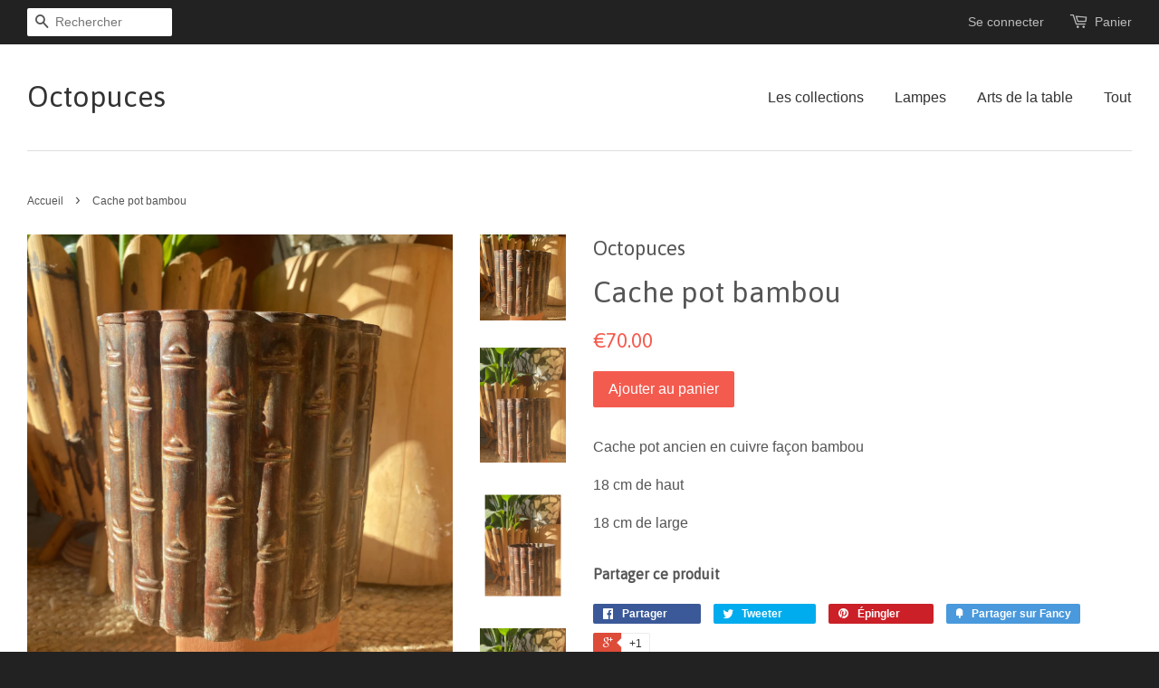

--- FILE ---
content_type: text/html; charset=utf-8
request_url: https://www.octopuces.fr/products/copie-de-cache-pot-bambou-1970
body_size: 14149
content:
<!doctype html>
<!--[if lt IE 7]><html class="no-js lt-ie9 lt-ie8 lt-ie7" lang="en"> <![endif]-->
<!--[if IE 7]><html class="no-js lt-ie9 lt-ie8" lang="en"> <![endif]-->
<!--[if IE 8]><html class="no-js lt-ie9" lang="en"> <![endif]-->
<!--[if IE 9 ]><html class="ie9 no-js"> <![endif]-->
<!--[if (gt IE 9)|!(IE)]><!--> <html class="no-js"> <!--<![endif]-->
<head>

  <!-- Basic page needs ================================================== -->
  <meta charset="utf-8">
  <meta http-equiv="X-UA-Compatible" content="IE=edge,chrome=1">

  

  <!-- Title and description ================================================== -->
  <title>
  Cache pot bambou &ndash; Octopuces
  </title>

  
  <meta name="description" content="Cache pot ancien en cuivre façon bambou 18 cm de haut  18 cm de large ">
  

  <!-- Social meta ================================================== -->
  

  <meta property="og:type" content="product">
  <meta property="og:title" content="Cache pot bambou">
  <meta property="og:url" content="https://www.octopuces.fr/products/copie-de-cache-pot-bambou-1970">
  
  <meta property="og:image" content="http://www.octopuces.fr/cdn/shop/products/image_e3c9bffe-8a5f-4900-b16a-d4a20c2804ab_grande.jpg?v=1672741871">
  <meta property="og:image:secure_url" content="https://www.octopuces.fr/cdn/shop/products/image_e3c9bffe-8a5f-4900-b16a-d4a20c2804ab_grande.jpg?v=1672741871">
  
  <meta property="og:image" content="http://www.octopuces.fr/cdn/shop/products/image_585df9c6-05fd-41d5-bcfa-c1da5bc140a7_grande.jpg?v=1672741865">
  <meta property="og:image:secure_url" content="https://www.octopuces.fr/cdn/shop/products/image_585df9c6-05fd-41d5-bcfa-c1da5bc140a7_grande.jpg?v=1672741865">
  
  <meta property="og:image" content="http://www.octopuces.fr/cdn/shop/products/image_7df4b53d-d300-40d6-8e3d-54655433790d_grande.jpg?v=1672741868">
  <meta property="og:image:secure_url" content="https://www.octopuces.fr/cdn/shop/products/image_7df4b53d-d300-40d6-8e3d-54655433790d_grande.jpg?v=1672741868">
  
  <meta property="og:price:amount" content="70.00">
  <meta property="og:price:currency" content="EUR">


  <meta property="og:description" content="Cache pot ancien en cuivre façon bambou 18 cm de haut  18 cm de large ">

<meta property="og:site_name" content="Octopuces">



<meta name="twitter:card" content="summary">




  <meta name="twitter:title" content="Cache pot bambou">
  <meta name="twitter:description" content="Cache pot ancien en cuivre façon bambou
18 cm de haut 
18 cm de large ">
  <meta name="twitter:image" content="https://www.octopuces.fr/cdn/shop/products/image_e3c9bffe-8a5f-4900-b16a-d4a20c2804ab_medium.jpg?v=1672741871">
  <meta name="twitter:image:width" content="240">
  <meta name="twitter:image:height" content="240">



  <!-- Helpers ================================================== -->
  <link rel="canonical" href="https://www.octopuces.fr/products/copie-de-cache-pot-bambou-1970">
  <meta name="viewport" content="width=device-width,initial-scale=1">
  <meta name="theme-color" content="#f45b4f">

  <!-- CSS ================================================== -->
  <link href="//www.octopuces.fr/cdn/shop/t/7/assets/timber.scss.css?v=64891077864413492201674755371" rel="stylesheet" type="text/css" media="all" />
  <link href="//www.octopuces.fr/cdn/shop/t/7/assets/theme.scss.css?v=178488997428412368011674755371" rel="stylesheet" type="text/css" media="all" />

  

  
    
    
    <link href="//fonts.googleapis.com/css?family=Asap:400" rel="stylesheet" type="text/css" media="all" />
  




  <!-- Header hook for plugins ================================================== -->
  <script>window.performance && window.performance.mark && window.performance.mark('shopify.content_for_header.start');</script><meta name="facebook-domain-verification" content="lmqawe7fslxbhnv19x51ikvn8q8oqp">
<meta id="shopify-digital-wallet" name="shopify-digital-wallet" content="/9969000/digital_wallets/dialog">
<meta name="shopify-checkout-api-token" content="38472db100f34872c020480f3cab029e">
<meta id="in-context-paypal-metadata" data-shop-id="9969000" data-venmo-supported="false" data-environment="production" data-locale="fr_FR" data-paypal-v4="true" data-currency="EUR">
<link rel="alternate" type="application/json+oembed" href="https://www.octopuces.fr/products/copie-de-cache-pot-bambou-1970.oembed">
<script async="async" src="/checkouts/internal/preloads.js?locale=fr-FR"></script>
<script id="apple-pay-shop-capabilities" type="application/json">{"shopId":9969000,"countryCode":"FR","currencyCode":"EUR","merchantCapabilities":["supports3DS"],"merchantId":"gid:\/\/shopify\/Shop\/9969000","merchantName":"Octopuces","requiredBillingContactFields":["postalAddress","email"],"requiredShippingContactFields":["postalAddress","email"],"shippingType":"shipping","supportedNetworks":["visa","masterCard","amex"],"total":{"type":"pending","label":"Octopuces","amount":"1.00"},"shopifyPaymentsEnabled":false,"supportsSubscriptions":false}</script>
<script id="shopify-features" type="application/json">{"accessToken":"38472db100f34872c020480f3cab029e","betas":["rich-media-storefront-analytics"],"domain":"www.octopuces.fr","predictiveSearch":true,"shopId":9969000,"locale":"fr"}</script>
<script>var Shopify = Shopify || {};
Shopify.shop = "octopuces.myshopify.com";
Shopify.locale = "fr";
Shopify.currency = {"active":"EUR","rate":"1.0"};
Shopify.country = "FR";
Shopify.theme = {"name":"Minimal","id":73959043,"schema_name":null,"schema_version":null,"theme_store_id":380,"role":"main"};
Shopify.theme.handle = "null";
Shopify.theme.style = {"id":null,"handle":null};
Shopify.cdnHost = "www.octopuces.fr/cdn";
Shopify.routes = Shopify.routes || {};
Shopify.routes.root = "/";</script>
<script type="module">!function(o){(o.Shopify=o.Shopify||{}).modules=!0}(window);</script>
<script>!function(o){function n(){var o=[];function n(){o.push(Array.prototype.slice.apply(arguments))}return n.q=o,n}var t=o.Shopify=o.Shopify||{};t.loadFeatures=n(),t.autoloadFeatures=n()}(window);</script>
<script id="shop-js-analytics" type="application/json">{"pageType":"product"}</script>
<script defer="defer" async type="module" src="//www.octopuces.fr/cdn/shopifycloud/shop-js/modules/v2/client.init-shop-cart-sync_Lpn8ZOi5.fr.esm.js"></script>
<script defer="defer" async type="module" src="//www.octopuces.fr/cdn/shopifycloud/shop-js/modules/v2/chunk.common_X4Hu3kma.esm.js"></script>
<script defer="defer" async type="module" src="//www.octopuces.fr/cdn/shopifycloud/shop-js/modules/v2/chunk.modal_BV0V5IrV.esm.js"></script>
<script type="module">
  await import("//www.octopuces.fr/cdn/shopifycloud/shop-js/modules/v2/client.init-shop-cart-sync_Lpn8ZOi5.fr.esm.js");
await import("//www.octopuces.fr/cdn/shopifycloud/shop-js/modules/v2/chunk.common_X4Hu3kma.esm.js");
await import("//www.octopuces.fr/cdn/shopifycloud/shop-js/modules/v2/chunk.modal_BV0V5IrV.esm.js");

  window.Shopify.SignInWithShop?.initShopCartSync?.({"fedCMEnabled":true,"windoidEnabled":true});

</script>
<script>(function() {
  var isLoaded = false;
  function asyncLoad() {
    if (isLoaded) return;
    isLoaded = true;
    var urls = ["\/\/shopify.privy.com\/widget.js?shop=octopuces.myshopify.com"];
    for (var i = 0; i < urls.length; i++) {
      var s = document.createElement('script');
      s.type = 'text/javascript';
      s.async = true;
      s.src = urls[i];
      var x = document.getElementsByTagName('script')[0];
      x.parentNode.insertBefore(s, x);
    }
  };
  if(window.attachEvent) {
    window.attachEvent('onload', asyncLoad);
  } else {
    window.addEventListener('load', asyncLoad, false);
  }
})();</script>
<script id="__st">var __st={"a":9969000,"offset":-39600,"reqid":"3534e0b7-1e4a-4bd7-bb8e-5c0a52ca4dcd-1769915674","pageurl":"www.octopuces.fr\/products\/copie-de-cache-pot-bambou-1970","u":"0f06870bc0aa","p":"product","rtyp":"product","rid":8074118463767};</script>
<script>window.ShopifyPaypalV4VisibilityTracking = true;</script>
<script id="captcha-bootstrap">!function(){'use strict';const t='contact',e='account',n='new_comment',o=[[t,t],['blogs',n],['comments',n],[t,'customer']],c=[[e,'customer_login'],[e,'guest_login'],[e,'recover_customer_password'],[e,'create_customer']],r=t=>t.map((([t,e])=>`form[action*='/${t}']:not([data-nocaptcha='true']) input[name='form_type'][value='${e}']`)).join(','),a=t=>()=>t?[...document.querySelectorAll(t)].map((t=>t.form)):[];function s(){const t=[...o],e=r(t);return a(e)}const i='password',u='form_key',d=['recaptcha-v3-token','g-recaptcha-response','h-captcha-response',i],f=()=>{try{return window.sessionStorage}catch{return}},m='__shopify_v',_=t=>t.elements[u];function p(t,e,n=!1){try{const o=window.sessionStorage,c=JSON.parse(o.getItem(e)),{data:r}=function(t){const{data:e,action:n}=t;return t[m]||n?{data:e,action:n}:{data:t,action:n}}(c);for(const[e,n]of Object.entries(r))t.elements[e]&&(t.elements[e].value=n);n&&o.removeItem(e)}catch(o){console.error('form repopulation failed',{error:o})}}const l='form_type',E='cptcha';function T(t){t.dataset[E]=!0}const w=window,h=w.document,L='Shopify',v='ce_forms',y='captcha';let A=!1;((t,e)=>{const n=(g='f06e6c50-85a8-45c8-87d0-21a2b65856fe',I='https://cdn.shopify.com/shopifycloud/storefront-forms-hcaptcha/ce_storefront_forms_captcha_hcaptcha.v1.5.2.iife.js',D={infoText:'Protégé par hCaptcha',privacyText:'Confidentialité',termsText:'Conditions'},(t,e,n)=>{const o=w[L][v],c=o.bindForm;if(c)return c(t,g,e,D).then(n);var r;o.q.push([[t,g,e,D],n]),r=I,A||(h.body.append(Object.assign(h.createElement('script'),{id:'captcha-provider',async:!0,src:r})),A=!0)});var g,I,D;w[L]=w[L]||{},w[L][v]=w[L][v]||{},w[L][v].q=[],w[L][y]=w[L][y]||{},w[L][y].protect=function(t,e){n(t,void 0,e),T(t)},Object.freeze(w[L][y]),function(t,e,n,w,h,L){const[v,y,A,g]=function(t,e,n){const i=e?o:[],u=t?c:[],d=[...i,...u],f=r(d),m=r(i),_=r(d.filter((([t,e])=>n.includes(e))));return[a(f),a(m),a(_),s()]}(w,h,L),I=t=>{const e=t.target;return e instanceof HTMLFormElement?e:e&&e.form},D=t=>v().includes(t);t.addEventListener('submit',(t=>{const e=I(t);if(!e)return;const n=D(e)&&!e.dataset.hcaptchaBound&&!e.dataset.recaptchaBound,o=_(e),c=g().includes(e)&&(!o||!o.value);(n||c)&&t.preventDefault(),c&&!n&&(function(t){try{if(!f())return;!function(t){const e=f();if(!e)return;const n=_(t);if(!n)return;const o=n.value;o&&e.removeItem(o)}(t);const e=Array.from(Array(32),(()=>Math.random().toString(36)[2])).join('');!function(t,e){_(t)||t.append(Object.assign(document.createElement('input'),{type:'hidden',name:u})),t.elements[u].value=e}(t,e),function(t,e){const n=f();if(!n)return;const o=[...t.querySelectorAll(`input[type='${i}']`)].map((({name:t})=>t)),c=[...d,...o],r={};for(const[a,s]of new FormData(t).entries())c.includes(a)||(r[a]=s);n.setItem(e,JSON.stringify({[m]:1,action:t.action,data:r}))}(t,e)}catch(e){console.error('failed to persist form',e)}}(e),e.submit())}));const S=(t,e)=>{t&&!t.dataset[E]&&(n(t,e.some((e=>e===t))),T(t))};for(const o of['focusin','change'])t.addEventListener(o,(t=>{const e=I(t);D(e)&&S(e,y())}));const B=e.get('form_key'),M=e.get(l),P=B&&M;t.addEventListener('DOMContentLoaded',(()=>{const t=y();if(P)for(const e of t)e.elements[l].value===M&&p(e,B);[...new Set([...A(),...v().filter((t=>'true'===t.dataset.shopifyCaptcha))])].forEach((e=>S(e,t)))}))}(h,new URLSearchParams(w.location.search),n,t,e,['guest_login'])})(!0,!0)}();</script>
<script integrity="sha256-4kQ18oKyAcykRKYeNunJcIwy7WH5gtpwJnB7kiuLZ1E=" data-source-attribution="shopify.loadfeatures" defer="defer" src="//www.octopuces.fr/cdn/shopifycloud/storefront/assets/storefront/load_feature-a0a9edcb.js" crossorigin="anonymous"></script>
<script data-source-attribution="shopify.dynamic_checkout.dynamic.init">var Shopify=Shopify||{};Shopify.PaymentButton=Shopify.PaymentButton||{isStorefrontPortableWallets:!0,init:function(){window.Shopify.PaymentButton.init=function(){};var t=document.createElement("script");t.src="https://www.octopuces.fr/cdn/shopifycloud/portable-wallets/latest/portable-wallets.fr.js",t.type="module",document.head.appendChild(t)}};
</script>
<script data-source-attribution="shopify.dynamic_checkout.buyer_consent">
  function portableWalletsHideBuyerConsent(e){var t=document.getElementById("shopify-buyer-consent"),n=document.getElementById("shopify-subscription-policy-button");t&&n&&(t.classList.add("hidden"),t.setAttribute("aria-hidden","true"),n.removeEventListener("click",e))}function portableWalletsShowBuyerConsent(e){var t=document.getElementById("shopify-buyer-consent"),n=document.getElementById("shopify-subscription-policy-button");t&&n&&(t.classList.remove("hidden"),t.removeAttribute("aria-hidden"),n.addEventListener("click",e))}window.Shopify?.PaymentButton&&(window.Shopify.PaymentButton.hideBuyerConsent=portableWalletsHideBuyerConsent,window.Shopify.PaymentButton.showBuyerConsent=portableWalletsShowBuyerConsent);
</script>
<script data-source-attribution="shopify.dynamic_checkout.cart.bootstrap">document.addEventListener("DOMContentLoaded",(function(){function t(){return document.querySelector("shopify-accelerated-checkout-cart, shopify-accelerated-checkout")}if(t())Shopify.PaymentButton.init();else{new MutationObserver((function(e,n){t()&&(Shopify.PaymentButton.init(),n.disconnect())})).observe(document.body,{childList:!0,subtree:!0})}}));
</script>
<link id="shopify-accelerated-checkout-styles" rel="stylesheet" media="screen" href="https://www.octopuces.fr/cdn/shopifycloud/portable-wallets/latest/accelerated-checkout-backwards-compat.css" crossorigin="anonymous">
<style id="shopify-accelerated-checkout-cart">
        #shopify-buyer-consent {
  margin-top: 1em;
  display: inline-block;
  width: 100%;
}

#shopify-buyer-consent.hidden {
  display: none;
}

#shopify-subscription-policy-button {
  background: none;
  border: none;
  padding: 0;
  text-decoration: underline;
  font-size: inherit;
  cursor: pointer;
}

#shopify-subscription-policy-button::before {
  box-shadow: none;
}

      </style>

<script>window.performance && window.performance.mark && window.performance.mark('shopify.content_for_header.end');</script>

  

<!--[if lt IE 9]>
<script src="//cdnjs.cloudflare.com/ajax/libs/html5shiv/3.7.2/html5shiv.min.js" type="text/javascript"></script>
<script src="//www.octopuces.fr/cdn/shop/t/7/assets/respond.min.js?v=52248677837542619231446585499" type="text/javascript"></script>
<link href="//www.octopuces.fr/cdn/shop/t/7/assets/respond-proxy.html" id="respond-proxy" rel="respond-proxy" />
<link href="//www.octopuces.fr/search?q=31af4a89f896e5dc08a63774a7119312" id="respond-redirect" rel="respond-redirect" />
<script src="//www.octopuces.fr/search?q=31af4a89f896e5dc08a63774a7119312" type="text/javascript"></script>
<![endif]-->



  <script src="//ajax.googleapis.com/ajax/libs/jquery/1.11.0/jquery.min.js" type="text/javascript"></script>
  <script src="//www.octopuces.fr/cdn/shop/t/7/assets/modernizr.min.js?v=26620055551102246001446585499" type="text/javascript"></script>

  
  

<link href="https://monorail-edge.shopifysvc.com" rel="dns-prefetch">
<script>(function(){if ("sendBeacon" in navigator && "performance" in window) {try {var session_token_from_headers = performance.getEntriesByType('navigation')[0].serverTiming.find(x => x.name == '_s').description;} catch {var session_token_from_headers = undefined;}var session_cookie_matches = document.cookie.match(/_shopify_s=([^;]*)/);var session_token_from_cookie = session_cookie_matches && session_cookie_matches.length === 2 ? session_cookie_matches[1] : "";var session_token = session_token_from_headers || session_token_from_cookie || "";function handle_abandonment_event(e) {var entries = performance.getEntries().filter(function(entry) {return /monorail-edge.shopifysvc.com/.test(entry.name);});if (!window.abandonment_tracked && entries.length === 0) {window.abandonment_tracked = true;var currentMs = Date.now();var navigation_start = performance.timing.navigationStart;var payload = {shop_id: 9969000,url: window.location.href,navigation_start,duration: currentMs - navigation_start,session_token,page_type: "product"};window.navigator.sendBeacon("https://monorail-edge.shopifysvc.com/v1/produce", JSON.stringify({schema_id: "online_store_buyer_site_abandonment/1.1",payload: payload,metadata: {event_created_at_ms: currentMs,event_sent_at_ms: currentMs}}));}}window.addEventListener('pagehide', handle_abandonment_event);}}());</script>
<script id="web-pixels-manager-setup">(function e(e,d,r,n,o){if(void 0===o&&(o={}),!Boolean(null===(a=null===(i=window.Shopify)||void 0===i?void 0:i.analytics)||void 0===a?void 0:a.replayQueue)){var i,a;window.Shopify=window.Shopify||{};var t=window.Shopify;t.analytics=t.analytics||{};var s=t.analytics;s.replayQueue=[],s.publish=function(e,d,r){return s.replayQueue.push([e,d,r]),!0};try{self.performance.mark("wpm:start")}catch(e){}var l=function(){var e={modern:/Edge?\/(1{2}[4-9]|1[2-9]\d|[2-9]\d{2}|\d{4,})\.\d+(\.\d+|)|Firefox\/(1{2}[4-9]|1[2-9]\d|[2-9]\d{2}|\d{4,})\.\d+(\.\d+|)|Chrom(ium|e)\/(9{2}|\d{3,})\.\d+(\.\d+|)|(Maci|X1{2}).+ Version\/(15\.\d+|(1[6-9]|[2-9]\d|\d{3,})\.\d+)([,.]\d+|)( \(\w+\)|)( Mobile\/\w+|) Safari\/|Chrome.+OPR\/(9{2}|\d{3,})\.\d+\.\d+|(CPU[ +]OS|iPhone[ +]OS|CPU[ +]iPhone|CPU IPhone OS|CPU iPad OS)[ +]+(15[._]\d+|(1[6-9]|[2-9]\d|\d{3,})[._]\d+)([._]\d+|)|Android:?[ /-](13[3-9]|1[4-9]\d|[2-9]\d{2}|\d{4,})(\.\d+|)(\.\d+|)|Android.+Firefox\/(13[5-9]|1[4-9]\d|[2-9]\d{2}|\d{4,})\.\d+(\.\d+|)|Android.+Chrom(ium|e)\/(13[3-9]|1[4-9]\d|[2-9]\d{2}|\d{4,})\.\d+(\.\d+|)|SamsungBrowser\/([2-9]\d|\d{3,})\.\d+/,legacy:/Edge?\/(1[6-9]|[2-9]\d|\d{3,})\.\d+(\.\d+|)|Firefox\/(5[4-9]|[6-9]\d|\d{3,})\.\d+(\.\d+|)|Chrom(ium|e)\/(5[1-9]|[6-9]\d|\d{3,})\.\d+(\.\d+|)([\d.]+$|.*Safari\/(?![\d.]+ Edge\/[\d.]+$))|(Maci|X1{2}).+ Version\/(10\.\d+|(1[1-9]|[2-9]\d|\d{3,})\.\d+)([,.]\d+|)( \(\w+\)|)( Mobile\/\w+|) Safari\/|Chrome.+OPR\/(3[89]|[4-9]\d|\d{3,})\.\d+\.\d+|(CPU[ +]OS|iPhone[ +]OS|CPU[ +]iPhone|CPU IPhone OS|CPU iPad OS)[ +]+(10[._]\d+|(1[1-9]|[2-9]\d|\d{3,})[._]\d+)([._]\d+|)|Android:?[ /-](13[3-9]|1[4-9]\d|[2-9]\d{2}|\d{4,})(\.\d+|)(\.\d+|)|Mobile Safari.+OPR\/([89]\d|\d{3,})\.\d+\.\d+|Android.+Firefox\/(13[5-9]|1[4-9]\d|[2-9]\d{2}|\d{4,})\.\d+(\.\d+|)|Android.+Chrom(ium|e)\/(13[3-9]|1[4-9]\d|[2-9]\d{2}|\d{4,})\.\d+(\.\d+|)|Android.+(UC? ?Browser|UCWEB|U3)[ /]?(15\.([5-9]|\d{2,})|(1[6-9]|[2-9]\d|\d{3,})\.\d+)\.\d+|SamsungBrowser\/(5\.\d+|([6-9]|\d{2,})\.\d+)|Android.+MQ{2}Browser\/(14(\.(9|\d{2,})|)|(1[5-9]|[2-9]\d|\d{3,})(\.\d+|))(\.\d+|)|K[Aa][Ii]OS\/(3\.\d+|([4-9]|\d{2,})\.\d+)(\.\d+|)/},d=e.modern,r=e.legacy,n=navigator.userAgent;return n.match(d)?"modern":n.match(r)?"legacy":"unknown"}(),u="modern"===l?"modern":"legacy",c=(null!=n?n:{modern:"",legacy:""})[u],f=function(e){return[e.baseUrl,"/wpm","/b",e.hashVersion,"modern"===e.buildTarget?"m":"l",".js"].join("")}({baseUrl:d,hashVersion:r,buildTarget:u}),m=function(e){var d=e.version,r=e.bundleTarget,n=e.surface,o=e.pageUrl,i=e.monorailEndpoint;return{emit:function(e){var a=e.status,t=e.errorMsg,s=(new Date).getTime(),l=JSON.stringify({metadata:{event_sent_at_ms:s},events:[{schema_id:"web_pixels_manager_load/3.1",payload:{version:d,bundle_target:r,page_url:o,status:a,surface:n,error_msg:t},metadata:{event_created_at_ms:s}}]});if(!i)return console&&console.warn&&console.warn("[Web Pixels Manager] No Monorail endpoint provided, skipping logging."),!1;try{return self.navigator.sendBeacon.bind(self.navigator)(i,l)}catch(e){}var u=new XMLHttpRequest;try{return u.open("POST",i,!0),u.setRequestHeader("Content-Type","text/plain"),u.send(l),!0}catch(e){return console&&console.warn&&console.warn("[Web Pixels Manager] Got an unhandled error while logging to Monorail."),!1}}}}({version:r,bundleTarget:l,surface:e.surface,pageUrl:self.location.href,monorailEndpoint:e.monorailEndpoint});try{o.browserTarget=l,function(e){var d=e.src,r=e.async,n=void 0===r||r,o=e.onload,i=e.onerror,a=e.sri,t=e.scriptDataAttributes,s=void 0===t?{}:t,l=document.createElement("script"),u=document.querySelector("head"),c=document.querySelector("body");if(l.async=n,l.src=d,a&&(l.integrity=a,l.crossOrigin="anonymous"),s)for(var f in s)if(Object.prototype.hasOwnProperty.call(s,f))try{l.dataset[f]=s[f]}catch(e){}if(o&&l.addEventListener("load",o),i&&l.addEventListener("error",i),u)u.appendChild(l);else{if(!c)throw new Error("Did not find a head or body element to append the script");c.appendChild(l)}}({src:f,async:!0,onload:function(){if(!function(){var e,d;return Boolean(null===(d=null===(e=window.Shopify)||void 0===e?void 0:e.analytics)||void 0===d?void 0:d.initialized)}()){var d=window.webPixelsManager.init(e)||void 0;if(d){var r=window.Shopify.analytics;r.replayQueue.forEach((function(e){var r=e[0],n=e[1],o=e[2];d.publishCustomEvent(r,n,o)})),r.replayQueue=[],r.publish=d.publishCustomEvent,r.visitor=d.visitor,r.initialized=!0}}},onerror:function(){return m.emit({status:"failed",errorMsg:"".concat(f," has failed to load")})},sri:function(e){var d=/^sha384-[A-Za-z0-9+/=]+$/;return"string"==typeof e&&d.test(e)}(c)?c:"",scriptDataAttributes:o}),m.emit({status:"loading"})}catch(e){m.emit({status:"failed",errorMsg:(null==e?void 0:e.message)||"Unknown error"})}}})({shopId: 9969000,storefrontBaseUrl: "https://www.octopuces.fr",extensionsBaseUrl: "https://extensions.shopifycdn.com/cdn/shopifycloud/web-pixels-manager",monorailEndpoint: "https://monorail-edge.shopifysvc.com/unstable/produce_batch",surface: "storefront-renderer",enabledBetaFlags: ["2dca8a86"],webPixelsConfigList: [{"id":"462094674","configuration":"{\"pixel_id\":\"457851057984202\",\"pixel_type\":\"facebook_pixel\",\"metaapp_system_user_token\":\"-\"}","eventPayloadVersion":"v1","runtimeContext":"OPEN","scriptVersion":"ca16bc87fe92b6042fbaa3acc2fbdaa6","type":"APP","apiClientId":2329312,"privacyPurposes":["ANALYTICS","MARKETING","SALE_OF_DATA"],"dataSharingAdjustments":{"protectedCustomerApprovalScopes":["read_customer_address","read_customer_email","read_customer_name","read_customer_personal_data","read_customer_phone"]}},{"id":"shopify-app-pixel","configuration":"{}","eventPayloadVersion":"v1","runtimeContext":"STRICT","scriptVersion":"0450","apiClientId":"shopify-pixel","type":"APP","privacyPurposes":["ANALYTICS","MARKETING"]},{"id":"shopify-custom-pixel","eventPayloadVersion":"v1","runtimeContext":"LAX","scriptVersion":"0450","apiClientId":"shopify-pixel","type":"CUSTOM","privacyPurposes":["ANALYTICS","MARKETING"]}],isMerchantRequest: false,initData: {"shop":{"name":"Octopuces","paymentSettings":{"currencyCode":"EUR"},"myshopifyDomain":"octopuces.myshopify.com","countryCode":"FR","storefrontUrl":"https:\/\/www.octopuces.fr"},"customer":null,"cart":null,"checkout":null,"productVariants":[{"price":{"amount":70.0,"currencyCode":"EUR"},"product":{"title":"Cache pot bambou","vendor":"Octopuces","id":"8074118463767","untranslatedTitle":"Cache pot bambou","url":"\/products\/copie-de-cache-pot-bambou-1970","type":""},"id":"44263650656535","image":{"src":"\/\/www.octopuces.fr\/cdn\/shop\/products\/image_e3c9bffe-8a5f-4900-b16a-d4a20c2804ab.jpg?v=1672741871"},"sku":null,"title":"Default Title","untranslatedTitle":"Default Title"}],"purchasingCompany":null},},"https://www.octopuces.fr/cdn","1d2a099fw23dfb22ep557258f5m7a2edbae",{"modern":"","legacy":""},{"shopId":"9969000","storefrontBaseUrl":"https:\/\/www.octopuces.fr","extensionBaseUrl":"https:\/\/extensions.shopifycdn.com\/cdn\/shopifycloud\/web-pixels-manager","surface":"storefront-renderer","enabledBetaFlags":"[\"2dca8a86\"]","isMerchantRequest":"false","hashVersion":"1d2a099fw23dfb22ep557258f5m7a2edbae","publish":"custom","events":"[[\"page_viewed\",{}],[\"product_viewed\",{\"productVariant\":{\"price\":{\"amount\":70.0,\"currencyCode\":\"EUR\"},\"product\":{\"title\":\"Cache pot bambou\",\"vendor\":\"Octopuces\",\"id\":\"8074118463767\",\"untranslatedTitle\":\"Cache pot bambou\",\"url\":\"\/products\/copie-de-cache-pot-bambou-1970\",\"type\":\"\"},\"id\":\"44263650656535\",\"image\":{\"src\":\"\/\/www.octopuces.fr\/cdn\/shop\/products\/image_e3c9bffe-8a5f-4900-b16a-d4a20c2804ab.jpg?v=1672741871\"},\"sku\":null,\"title\":\"Default Title\",\"untranslatedTitle\":\"Default Title\"}}]]"});</script><script>
  window.ShopifyAnalytics = window.ShopifyAnalytics || {};
  window.ShopifyAnalytics.meta = window.ShopifyAnalytics.meta || {};
  window.ShopifyAnalytics.meta.currency = 'EUR';
  var meta = {"product":{"id":8074118463767,"gid":"gid:\/\/shopify\/Product\/8074118463767","vendor":"Octopuces","type":"","handle":"copie-de-cache-pot-bambou-1970","variants":[{"id":44263650656535,"price":7000,"name":"Cache pot bambou","public_title":null,"sku":null}],"remote":false},"page":{"pageType":"product","resourceType":"product","resourceId":8074118463767,"requestId":"3534e0b7-1e4a-4bd7-bb8e-5c0a52ca4dcd-1769915674"}};
  for (var attr in meta) {
    window.ShopifyAnalytics.meta[attr] = meta[attr];
  }
</script>
<script class="analytics">
  (function () {
    var customDocumentWrite = function(content) {
      var jquery = null;

      if (window.jQuery) {
        jquery = window.jQuery;
      } else if (window.Checkout && window.Checkout.$) {
        jquery = window.Checkout.$;
      }

      if (jquery) {
        jquery('body').append(content);
      }
    };

    var hasLoggedConversion = function(token) {
      if (token) {
        return document.cookie.indexOf('loggedConversion=' + token) !== -1;
      }
      return false;
    }

    var setCookieIfConversion = function(token) {
      if (token) {
        var twoMonthsFromNow = new Date(Date.now());
        twoMonthsFromNow.setMonth(twoMonthsFromNow.getMonth() + 2);

        document.cookie = 'loggedConversion=' + token + '; expires=' + twoMonthsFromNow;
      }
    }

    var trekkie = window.ShopifyAnalytics.lib = window.trekkie = window.trekkie || [];
    if (trekkie.integrations) {
      return;
    }
    trekkie.methods = [
      'identify',
      'page',
      'ready',
      'track',
      'trackForm',
      'trackLink'
    ];
    trekkie.factory = function(method) {
      return function() {
        var args = Array.prototype.slice.call(arguments);
        args.unshift(method);
        trekkie.push(args);
        return trekkie;
      };
    };
    for (var i = 0; i < trekkie.methods.length; i++) {
      var key = trekkie.methods[i];
      trekkie[key] = trekkie.factory(key);
    }
    trekkie.load = function(config) {
      trekkie.config = config || {};
      trekkie.config.initialDocumentCookie = document.cookie;
      var first = document.getElementsByTagName('script')[0];
      var script = document.createElement('script');
      script.type = 'text/javascript';
      script.onerror = function(e) {
        var scriptFallback = document.createElement('script');
        scriptFallback.type = 'text/javascript';
        scriptFallback.onerror = function(error) {
                var Monorail = {
      produce: function produce(monorailDomain, schemaId, payload) {
        var currentMs = new Date().getTime();
        var event = {
          schema_id: schemaId,
          payload: payload,
          metadata: {
            event_created_at_ms: currentMs,
            event_sent_at_ms: currentMs
          }
        };
        return Monorail.sendRequest("https://" + monorailDomain + "/v1/produce", JSON.stringify(event));
      },
      sendRequest: function sendRequest(endpointUrl, payload) {
        // Try the sendBeacon API
        if (window && window.navigator && typeof window.navigator.sendBeacon === 'function' && typeof window.Blob === 'function' && !Monorail.isIos12()) {
          var blobData = new window.Blob([payload], {
            type: 'text/plain'
          });

          if (window.navigator.sendBeacon(endpointUrl, blobData)) {
            return true;
          } // sendBeacon was not successful

        } // XHR beacon

        var xhr = new XMLHttpRequest();

        try {
          xhr.open('POST', endpointUrl);
          xhr.setRequestHeader('Content-Type', 'text/plain');
          xhr.send(payload);
        } catch (e) {
          console.log(e);
        }

        return false;
      },
      isIos12: function isIos12() {
        return window.navigator.userAgent.lastIndexOf('iPhone; CPU iPhone OS 12_') !== -1 || window.navigator.userAgent.lastIndexOf('iPad; CPU OS 12_') !== -1;
      }
    };
    Monorail.produce('monorail-edge.shopifysvc.com',
      'trekkie_storefront_load_errors/1.1',
      {shop_id: 9969000,
      theme_id: 73959043,
      app_name: "storefront",
      context_url: window.location.href,
      source_url: "//www.octopuces.fr/cdn/s/trekkie.storefront.c59ea00e0474b293ae6629561379568a2d7c4bba.min.js"});

        };
        scriptFallback.async = true;
        scriptFallback.src = '//www.octopuces.fr/cdn/s/trekkie.storefront.c59ea00e0474b293ae6629561379568a2d7c4bba.min.js';
        first.parentNode.insertBefore(scriptFallback, first);
      };
      script.async = true;
      script.src = '//www.octopuces.fr/cdn/s/trekkie.storefront.c59ea00e0474b293ae6629561379568a2d7c4bba.min.js';
      first.parentNode.insertBefore(script, first);
    };
    trekkie.load(
      {"Trekkie":{"appName":"storefront","development":false,"defaultAttributes":{"shopId":9969000,"isMerchantRequest":null,"themeId":73959043,"themeCityHash":"7750561228010561301","contentLanguage":"fr","currency":"EUR","eventMetadataId":"422f56a0-0409-4fff-89ce-b7aafce2aed6"},"isServerSideCookieWritingEnabled":true,"monorailRegion":"shop_domain","enabledBetaFlags":["65f19447","b5387b81"]},"Session Attribution":{},"S2S":{"facebookCapiEnabled":false,"source":"trekkie-storefront-renderer","apiClientId":580111}}
    );

    var loaded = false;
    trekkie.ready(function() {
      if (loaded) return;
      loaded = true;

      window.ShopifyAnalytics.lib = window.trekkie;

      var originalDocumentWrite = document.write;
      document.write = customDocumentWrite;
      try { window.ShopifyAnalytics.merchantGoogleAnalytics.call(this); } catch(error) {};
      document.write = originalDocumentWrite;

      window.ShopifyAnalytics.lib.page(null,{"pageType":"product","resourceType":"product","resourceId":8074118463767,"requestId":"3534e0b7-1e4a-4bd7-bb8e-5c0a52ca4dcd-1769915674","shopifyEmitted":true});

      var match = window.location.pathname.match(/checkouts\/(.+)\/(thank_you|post_purchase)/)
      var token = match? match[1]: undefined;
      if (!hasLoggedConversion(token)) {
        setCookieIfConversion(token);
        window.ShopifyAnalytics.lib.track("Viewed Product",{"currency":"EUR","variantId":44263650656535,"productId":8074118463767,"productGid":"gid:\/\/shopify\/Product\/8074118463767","name":"Cache pot bambou","price":"70.00","sku":null,"brand":"Octopuces","variant":null,"category":"","nonInteraction":true,"remote":false},undefined,undefined,{"shopifyEmitted":true});
      window.ShopifyAnalytics.lib.track("monorail:\/\/trekkie_storefront_viewed_product\/1.1",{"currency":"EUR","variantId":44263650656535,"productId":8074118463767,"productGid":"gid:\/\/shopify\/Product\/8074118463767","name":"Cache pot bambou","price":"70.00","sku":null,"brand":"Octopuces","variant":null,"category":"","nonInteraction":true,"remote":false,"referer":"https:\/\/www.octopuces.fr\/products\/copie-de-cache-pot-bambou-1970"});
      }
    });


        var eventsListenerScript = document.createElement('script');
        eventsListenerScript.async = true;
        eventsListenerScript.src = "//www.octopuces.fr/cdn/shopifycloud/storefront/assets/shop_events_listener-3da45d37.js";
        document.getElementsByTagName('head')[0].appendChild(eventsListenerScript);

})();</script>
<script
  defer
  src="https://www.octopuces.fr/cdn/shopifycloud/perf-kit/shopify-perf-kit-3.1.0.min.js"
  data-application="storefront-renderer"
  data-shop-id="9969000"
  data-render-region="gcp-us-east1"
  data-page-type="product"
  data-theme-instance-id="73959043"
  data-theme-name=""
  data-theme-version=""
  data-monorail-region="shop_domain"
  data-resource-timing-sampling-rate="10"
  data-shs="true"
  data-shs-beacon="true"
  data-shs-export-with-fetch="true"
  data-shs-logs-sample-rate="1"
  data-shs-beacon-endpoint="https://www.octopuces.fr/api/collect"
></script>
</head>

<body id="cache-pot-bambou" class="template-product" >

  <div class="header-bar">
  <div class="wrapper medium-down--hide">
    <div class="post-large--display-table">

      <div class="header-bar__left post-large--display-table-cell">

        

        

        
          
            <div class="header-bar__module header-bar__search">
              


  <form action="/search" method="get" class="header-bar__search-form clearfix" role="search">
    
    <button type="submit" class="btn icon-fallback-text header-bar__search-submit">
      <span class="icon icon-search" aria-hidden="true"></span>
      <span class="fallback-text">Recherche</span>
    </button>
    <input type="search" name="q" value="" aria-label="Rechercher" class="header-bar__search-input" placeholder="Rechercher">
  </form>


            </div>
          
        

      </div>

      <div class="header-bar__right post-large--display-table-cell">

        
          <ul class="header-bar__module header-bar__module--list">
            
              <li>
                <a href="https://shopify.com/9969000/account?locale=fr&amp;region_country=FR" id="customer_login_link">Se connecter</a>
              </li>
            
          </ul>
        

        <div class="header-bar__module">
          <span class="header-bar__sep" aria-hidden="true"></span>
          <a href="/cart" class="cart-page-link">
            <span class="icon icon-cart header-bar__cart-icon" aria-hidden="true"></span>
          </a>
        </div>

        <div class="header-bar__module">
          <a href="/cart" class="cart-page-link">
            Panier
            <span class="cart-count header-bar__cart-count hidden-count">0</span>
          </a>
        </div>

        
          
        

      </div>
    </div>
  </div>
  <div class="wrapper post-large--hide">
    <button type="button" class="mobile-nav-trigger" id="MobileNavTrigger">
      <span class="icon icon-hamburger" aria-hidden="true"></span>
      Menu
    </button>
    <a href="/cart" class="cart-page-link mobile-cart-page-link">
      <span class="icon icon-cart header-bar__cart-icon" aria-hidden="true"></span>
      Panier <span class="cart-count hidden-count">0</span>
    </a>
  </div>
  <ul id="MobileNav" class="mobile-nav post-large--hide">
  
  
  
  <li class="mobile-nav__link" aria-haspopup="true">
    
      <a href="/collections" class="mobile-nav">
        Les collections 
      </a>
    
  </li>
  
  
  <li class="mobile-nav__link" aria-haspopup="true">
    
      <a href="/collections/retro-lights" class="mobile-nav">
        Lampes
      </a>
    
  </li>
  
  
  <li class="mobile-nav__link" aria-haspopup="true">
    
      <a href="/collections/vaisselle" class="mobile-nav">
        Arts de la table 
      </a>
    
  </li>
  
  
  <li class="mobile-nav__link" aria-haspopup="true">
    
      <a href="/collections/all" class="mobile-nav">
        Tout
      </a>
    
  </li>
  

  
    
      <li class="mobile-nav__link">
        <a href="https://shopify.com/9969000/account?locale=fr&amp;region_country=FR" id="customer_login_link">Se connecter</a>
      </li>
      
        <li class="mobile-nav__link">
          <a href="https://shopify.com/9969000/account?locale=fr" id="customer_register_link">Créer un compte</a>
        </li>
      
    
  
  
  <li class="mobile-nav__link">
    
      <div class="header-bar__module header-bar__search">
        


  <form action="/search" method="get" class="header-bar__search-form clearfix" role="search">
    
    <button type="submit" class="btn icon-fallback-text header-bar__search-submit">
      <span class="icon icon-search" aria-hidden="true"></span>
      <span class="fallback-text">Recherche</span>
    </button>
    <input type="search" name="q" value="" aria-label="Rechercher" class="header-bar__search-input" placeholder="Rechercher">
  </form>


      </div>
    
  </li>
  
</ul>

</div>


  <header class="site-header" role="banner">
    <div class="wrapper">

      

      <div class="grid--full post-large--display-table">
        <div class="grid__item post-large--one-third post-large--display-table-cell">
          
            <div class="h1 site-header__logo post-large--left" itemscope itemtype="http://schema.org/Organization">
          
            
              <a href="/" itemprop="url">Octopuces</a>
            
          
            </div>
          
          
        </div>
        <div class="grid__item post-large--two-thirds post-large--display-table-cell medium-down--hide">
          
<ul class="site-nav post-large--text-right" id="AccessibleNav">
  
    
    
    
      <li >
        <a href="/collections" class="site-nav__link">Les collections </a>
      </li>
    
  
    
    
    
      <li >
        <a href="/collections/retro-lights" class="site-nav__link">Lampes</a>
      </li>
    
  
    
    
    
      <li >
        <a href="/collections/vaisselle" class="site-nav__link">Arts de la table </a>
      </li>
    
  
    
    
    
      <li >
        <a href="/collections/all" class="site-nav__link">Tout</a>
      </li>
    
  
</ul>

        </div>
      </div>

      

    </div>
  </header>

  <main class="wrapper main-content" role="main">
    <div class="grid">
        <div class="grid__item">
          <div itemscope itemtype="http://schema.org/Product">

  <meta itemprop="url" content="https://www.octopuces.fr/products/copie-de-cache-pot-bambou-1970">
  <meta itemprop="image" content="//www.octopuces.fr/cdn/shop/products/image_e3c9bffe-8a5f-4900-b16a-d4a20c2804ab_grande.jpg?v=1672741871">

  <div class="section-header section-header--breadcrumb">
    

<nav class="breadcrumb" role="navigation" aria-label="breadcrumbs">
  <a href="/" title="Retour à la page d&#39;accueil">Accueil</a>

  

    
    <span aria-hidden="true" class="breadcrumb__sep">&rsaquo;</span>
    <span>Cache pot bambou</span>

  
</nav>


  </div>

  <div class="product-single">
    <div class="grid product-single__hero">
      <div class="grid__item post-large--one-half">

        

          <div class="grid">

            <div class="grid__item four-fifths product-single__photos" id="ProductPhoto">
              
              <img src="//www.octopuces.fr/cdn/shop/products/image_e3c9bffe-8a5f-4900-b16a-d4a20c2804ab_1024x1024.jpg?v=1672741871" alt="Cache pot bambou" id="ProductPhotoImg" data-image-id="40202877174039">
            </div>

            <div class="grid__item one-fifth">

              <ul class="grid product-single__thumbnails" id="ProductThumbs">
                
                  <li class="grid__item">
                    <a data-image-id="40202877174039" href="//www.octopuces.fr/cdn/shop/products/image_e3c9bffe-8a5f-4900-b16a-d4a20c2804ab_1024x1024.jpg?v=1672741871" class="product-single__thumbnail">
                      <img src="//www.octopuces.fr/cdn/shop/products/image_e3c9bffe-8a5f-4900-b16a-d4a20c2804ab_grande.jpg?v=1672741871" alt="Cache pot bambou">
                    </a>
                  </li>
                
                  <li class="grid__item">
                    <a data-image-id="40202876649751" href="//www.octopuces.fr/cdn/shop/products/image_585df9c6-05fd-41d5-bcfa-c1da5bc140a7_1024x1024.jpg?v=1672741865" class="product-single__thumbnail">
                      <img src="//www.octopuces.fr/cdn/shop/products/image_585df9c6-05fd-41d5-bcfa-c1da5bc140a7_grande.jpg?v=1672741865" alt="Cache pot bambou">
                    </a>
                  </li>
                
                  <li class="grid__item">
                    <a data-image-id="40202876715287" href="//www.octopuces.fr/cdn/shop/products/image_7df4b53d-d300-40d6-8e3d-54655433790d_1024x1024.jpg?v=1672741868" class="product-single__thumbnail">
                      <img src="//www.octopuces.fr/cdn/shop/products/image_7df4b53d-d300-40d6-8e3d-54655433790d_grande.jpg?v=1672741868" alt="Cache pot bambou">
                    </a>
                  </li>
                
                  <li class="grid__item">
                    <a data-image-id="40202876944663" href="//www.octopuces.fr/cdn/shop/products/image_0db53cc2-8814-4537-8f81-7aac853a34ca_1024x1024.jpg?v=1672741870" class="product-single__thumbnail">
                      <img src="//www.octopuces.fr/cdn/shop/products/image_0db53cc2-8814-4537-8f81-7aac853a34ca_grande.jpg?v=1672741870" alt="Cache pot bambou">
                    </a>
                  </li>
                
                  <li class="grid__item">
                    <a data-image-id="40202877337879" href="//www.octopuces.fr/cdn/shop/products/image_0909a357-f615-428d-b459-2f896e1915c2_1024x1024.jpg?v=1672741874" class="product-single__thumbnail">
                      <img src="//www.octopuces.fr/cdn/shop/products/image_0909a357-f615-428d-b459-2f896e1915c2_grande.jpg?v=1672741874" alt="Cache pot bambou">
                    </a>
                  </li>
                
              </ul>

            </div>

          </div>

        

        
        <ul class="gallery" class="hidden">
          
          <li data-image-id="40202877174039" class="gallery__item" data-mfp-src="//www.octopuces.fr/cdn/shop/products/image_e3c9bffe-8a5f-4900-b16a-d4a20c2804ab_1024x1024.jpg?v=1672741871"></li>
          
          <li data-image-id="40202876649751" class="gallery__item" data-mfp-src="//www.octopuces.fr/cdn/shop/products/image_585df9c6-05fd-41d5-bcfa-c1da5bc140a7_1024x1024.jpg?v=1672741865"></li>
          
          <li data-image-id="40202876715287" class="gallery__item" data-mfp-src="//www.octopuces.fr/cdn/shop/products/image_7df4b53d-d300-40d6-8e3d-54655433790d_1024x1024.jpg?v=1672741868"></li>
          
          <li data-image-id="40202876944663" class="gallery__item" data-mfp-src="//www.octopuces.fr/cdn/shop/products/image_0db53cc2-8814-4537-8f81-7aac853a34ca_1024x1024.jpg?v=1672741870"></li>
          
          <li data-image-id="40202877337879" class="gallery__item" data-mfp-src="//www.octopuces.fr/cdn/shop/products/image_0909a357-f615-428d-b459-2f896e1915c2_1024x1024.jpg?v=1672741874"></li>
          
        </ul>
        

      </div>
      <div class="grid__item post-large--one-half">
        
          <h3 itemprop="brand">Octopuces</h3>
        
        <h1 itemprop="name">Cache pot bambou</h1>

        <div itemprop="offers" itemscope itemtype="http://schema.org/Offer">
          

          <meta itemprop="priceCurrency" content="EUR">
          <link itemprop="availability" href="http://schema.org/InStock">

          <div class="product-single__prices">
            <span id="ProductPrice" class="product-single__price" itemprop="price">
              &euro;70.00
            </span>

            
          </div>

          <form action="/cart/add" method="post" enctype="multipart/form-data" id="AddToCartForm">
            <select name="id" id="productSelect" class="product-single__variants">
              
                

                  <option  selected="selected"  data-sku="" value="44263650656535">Default Title - &euro;70.00 EUR</option>

                
              
            </select>

            <div class="product-single__quantity is-hidden">
              <label for="Quantity">Quantité</label>
              <input type="number" id="Quantity" name="quantity" value="1" min="1" class="quantity-selector">
            </div>

            <button type="submit" name="add" id="AddToCart" class="btn">
              <span id="AddToCartText">Ajouter au panier</span>
            </button>
          </form>

          <div class="product-description rte" itemprop="description">
            <p>Cache pot ancien en cuivre façon bambou</p>
<p>18 cm de haut </p>
<p>18 cm de large </p>
          </div>

          
            <hr class="hr--clear hr--small">
            <h4>Partager ce produit</h4>
            



<div class="social-sharing normal" data-permalink="https://www.octopuces.fr/products/copie-de-cache-pot-bambou-1970">

  
    <a target="_blank" href="//www.facebook.com/sharer.php?u=https://www.octopuces.fr/products/copie-de-cache-pot-bambou-1970" class="share-facebook">
      <span class="icon icon-facebook"></span>
      <span class="share-title">Partager</span>
      
        <span class="share-count">0</span>
      
    </a>
  

  
    <a target="_blank" href="//twitter.com/share?text=Cache%20pot%20bambou&amp;url=https://www.octopuces.fr/products/copie-de-cache-pot-bambou-1970" class="share-twitter">
      <span class="icon icon-twitter"></span>
      <span class="share-title">Tweeter</span>
      
        <span class="share-count">0</span>
      
    </a>
  

  

    
      <a target="_blank" href="//pinterest.com/pin/create/button/?url=https://www.octopuces.fr/products/copie-de-cache-pot-bambou-1970&amp;media=http://www.octopuces.fr/cdn/shop/products/image_e3c9bffe-8a5f-4900-b16a-d4a20c2804ab_1024x1024.jpg?v=1672741871&amp;description=Cache%20pot%20bambou" class="share-pinterest">
        <span class="icon icon-pinterest"></span>
        <span class="share-title">Épingler</span>
        
          <span class="share-count">0</span>
        
      </a>
    

    
      <a target="_blank" href="//fancy.com/fancyit?ItemURL=https://www.octopuces.fr/products/copie-de-cache-pot-bambou-1970&amp;Title=Cache%20pot%20bambou&amp;Category=Other&amp;ImageURL=//www.octopuces.fr/cdn/shop/products/image_e3c9bffe-8a5f-4900-b16a-d4a20c2804ab_1024x1024.jpg?v=1672741871" class="share-fancy">
        <span class="icon icon-fancy"></span>
        <span class="share-title">Partager sur Fancy</span>
      </a>
    

  

  
    <a target="_blank" href="//plus.google.com/share?url=https://www.octopuces.fr/products/copie-de-cache-pot-bambou-1970" class="share-google">
      <!-- Cannot get Google+ share count with JS yet -->
      <span class="icon icon-google"></span>
      
        <span class="share-count">+1</span>
      
    </a>
  

</div>

          
        </div>

      </div>
    </div>
  </div>

  
    





  <hr class="hr--clear hr--small">
  <div class="section-header section-header--medium">
    <h4 class="section-header__title">Autres produits de la collection</h4>
  </div>
  <div class="grid-uniform grid-link__container">
    
    
    
      
        
          
          











<div class="grid__item post-large--one-quarter medium--one-quarter small--one-half">
  <a href="/collections/diabolo/products/6-porte-couteaux-soliflores" class="grid-link">
    <span class="grid-link__image grid-link__image--product">
      
      
      <span class="grid-link__image-centered">
        <img src="//www.octopuces.fr/cdn/shop/files/DF4F851B-58EE-4764-8EE4-FF88F6260AB5_large.jpg?v=1769444849" alt="6 porte couteaux soliflores">
      </span>
    </span>
    <p class="grid-link__title">6 porte couteaux soliflores</p>
    
      <p class="grid-link__title grid-link__vendor">Octopuces</p>
    
    <p class="grid-link__meta">
      
      
      &euro;90.00
    </p>
  </a>
</div>

        
      
    
      
        
          
          











<div class="grid__item post-large--one-quarter medium--one-quarter small--one-half">
  <a href="/collections/diabolo/products/vase-barbotine-onnaing" class="grid-link">
    <span class="grid-link__image grid-link__image--product">
      
      
      <span class="grid-link__image-centered">
        <img src="//www.octopuces.fr/cdn/shop/files/AA5CBADD-8164-497C-9B6D-81A1A0377005_large.jpg?v=1766930625" alt="Vase barbotine onnaing">
      </span>
    </span>
    <p class="grid-link__title">Vase barbotine onnaing</p>
    
      <p class="grid-link__title grid-link__vendor">Octopuces</p>
    
    <p class="grid-link__meta">
      
      
      &euro;120.00
    </p>
  </a>
</div>

        
      
    
      
        
          
          











<div class="grid__item post-large--one-quarter medium--one-quarter small--one-half">
  <a href="/collections/diabolo/products/vase-terres-melees-3" class="grid-link">
    <span class="grid-link__image grid-link__image--product">
      
      
      <span class="grid-link__image-centered">
        <img src="//www.octopuces.fr/cdn/shop/files/B13DB350-F15C-4CF4-BB74-4FB35379C1DE_large.jpg?v=1744962971" alt="Vase terres mêlées">
      </span>
    </span>
    <p class="grid-link__title">Vase terres mêlées</p>
    
      <p class="grid-link__title grid-link__vendor">Octopuces</p>
    
    <p class="grid-link__meta">
      
      
      &euro;80.00
    </p>
  </a>
</div>

        
      
    
      
        
          
          











<div class="grid__item post-large--one-quarter medium--one-quarter small--one-half">
  <a href="/collections/diabolo/products/vase-terres-melees-2" class="grid-link">
    <span class="grid-link__image grid-link__image--product">
      
      
      <span class="grid-link__image-centered">
        <img src="//www.octopuces.fr/cdn/shop/files/B13DB350-F15C-4CF4-BB74-4FB35379C1DE_large.jpg?v=1744962971" alt="Vase terres mêlées">
      </span>
    </span>
    <p class="grid-link__title">Vase terres mêlées</p>
    
      <p class="grid-link__title grid-link__vendor">Octopuces</p>
    
    <p class="grid-link__meta">
      
      
      &euro;68.00
    </p>
  </a>
</div>

        
      
    
      
        
      
    
  </div>


  

</div>

<script src="//www.octopuces.fr/cdn/shopifycloud/storefront/assets/themes_support/option_selection-b017cd28.js" type="text/javascript"></script>
<script>
  var selectCallback = function(variant, selector) {
    timber.productPage({
      money_format: "&euro;{{amount}}",
      variant: variant,
      selector: selector,
      translations: {
        add_to_cart : "Ajouter au panier",
        sold_out : "Vendu ",
        unavailable : "Non disponible"
      }
    });
  };

  jQuery(function($) {
    new Shopify.OptionSelectors('productSelect', {
      product: {"id":8074118463767,"title":"Cache pot bambou","handle":"copie-de-cache-pot-bambou-1970","description":"\u003cp\u003eCache pot ancien en cuivre façon bambou\u003c\/p\u003e\n\u003cp\u003e18 cm de haut \u003c\/p\u003e\n\u003cp\u003e18 cm de large \u003c\/p\u003e","published_at":"2023-01-02T23:30:17-11:00","created_at":"2023-01-02T23:30:17-11:00","vendor":"Octopuces","type":"","tags":[],"price":7000,"price_min":7000,"price_max":7000,"available":true,"price_varies":false,"compare_at_price":null,"compare_at_price_min":0,"compare_at_price_max":0,"compare_at_price_varies":false,"variants":[{"id":44263650656535,"title":"Default Title","option1":"Default Title","option2":null,"option3":null,"sku":null,"requires_shipping":true,"taxable":true,"featured_image":null,"available":true,"name":"Cache pot bambou","public_title":null,"options":["Default Title"],"price":7000,"weight":2000,"compare_at_price":null,"inventory_quantity":1,"inventory_management":"shopify","inventory_policy":"deny","barcode":null,"requires_selling_plan":false,"selling_plan_allocations":[]}],"images":["\/\/www.octopuces.fr\/cdn\/shop\/products\/image_e3c9bffe-8a5f-4900-b16a-d4a20c2804ab.jpg?v=1672741871","\/\/www.octopuces.fr\/cdn\/shop\/products\/image_585df9c6-05fd-41d5-bcfa-c1da5bc140a7.jpg?v=1672741865","\/\/www.octopuces.fr\/cdn\/shop\/products\/image_7df4b53d-d300-40d6-8e3d-54655433790d.jpg?v=1672741868","\/\/www.octopuces.fr\/cdn\/shop\/products\/image_0db53cc2-8814-4537-8f81-7aac853a34ca.jpg?v=1672741870","\/\/www.octopuces.fr\/cdn\/shop\/products\/image_0909a357-f615-428d-b459-2f896e1915c2.jpg?v=1672741874"],"featured_image":"\/\/www.octopuces.fr\/cdn\/shop\/products\/image_e3c9bffe-8a5f-4900-b16a-d4a20c2804ab.jpg?v=1672741871","options":["Title"],"media":[{"alt":null,"id":32534326149399,"position":1,"preview_image":{"aspect_ratio":1.0,"height":3024,"width":3024,"src":"\/\/www.octopuces.fr\/cdn\/shop\/products\/image_e3c9bffe-8a5f-4900-b16a-d4a20c2804ab.jpg?v=1672741871"},"aspect_ratio":1.0,"height":3024,"media_type":"image","src":"\/\/www.octopuces.fr\/cdn\/shop\/products\/image_e3c9bffe-8a5f-4900-b16a-d4a20c2804ab.jpg?v=1672741871","width":3024},{"alt":null,"id":32534325821719,"position":2,"preview_image":{"aspect_ratio":0.75,"height":3735,"width":2801,"src":"\/\/www.octopuces.fr\/cdn\/shop\/products\/image_585df9c6-05fd-41d5-bcfa-c1da5bc140a7.jpg?v=1672741865"},"aspect_ratio":0.75,"height":3735,"media_type":"image","src":"\/\/www.octopuces.fr\/cdn\/shop\/products\/image_585df9c6-05fd-41d5-bcfa-c1da5bc140a7.jpg?v=1672741865","width":2801},{"alt":null,"id":32534325887255,"position":3,"preview_image":{"aspect_ratio":0.773,"height":3932,"width":3038,"src":"\/\/www.octopuces.fr\/cdn\/shop\/products\/image_7df4b53d-d300-40d6-8e3d-54655433790d.jpg?v=1672741868"},"aspect_ratio":0.773,"height":3932,"media_type":"image","src":"\/\/www.octopuces.fr\/cdn\/shop\/products\/image_7df4b53d-d300-40d6-8e3d-54655433790d.jpg?v=1672741868","width":3038},{"alt":null,"id":32534326116631,"position":4,"preview_image":{"aspect_ratio":0.75,"height":3932,"width":2949,"src":"\/\/www.octopuces.fr\/cdn\/shop\/products\/image_0db53cc2-8814-4537-8f81-7aac853a34ca.jpg?v=1672741870"},"aspect_ratio":0.75,"height":3932,"media_type":"image","src":"\/\/www.octopuces.fr\/cdn\/shop\/products\/image_0db53cc2-8814-4537-8f81-7aac853a34ca.jpg?v=1672741870","width":2949},{"alt":null,"id":32534326378775,"position":5,"preview_image":{"aspect_ratio":0.75,"height":4032,"width":3024,"src":"\/\/www.octopuces.fr\/cdn\/shop\/products\/image_0909a357-f615-428d-b459-2f896e1915c2.jpg?v=1672741874"},"aspect_ratio":0.75,"height":4032,"media_type":"image","src":"\/\/www.octopuces.fr\/cdn\/shop\/products\/image_0909a357-f615-428d-b459-2f896e1915c2.jpg?v=1672741874","width":3024}],"requires_selling_plan":false,"selling_plan_groups":[],"content":"\u003cp\u003eCache pot ancien en cuivre façon bambou\u003c\/p\u003e\n\u003cp\u003e18 cm de haut \u003c\/p\u003e\n\u003cp\u003e18 cm de large \u003c\/p\u003e"},
      onVariantSelected: selectCallback,
      enableHistoryState: true
    });

    // Add label if only one product option and it isn't 'Title'. Could be 'Size'.
    

    // Hide selectors if we only have 1 variant and its title contains 'Default'.
    
      $('.selector-wrapper').hide();
    
  });
</script>

        </div>
    </div>
  </main>

  <footer class="site-footer small--text-center" role="contentinfo">

    <div class="wrapper">

      <div class="grid-uniform ">

        
        
        
        
        
        
        
        

        

        

        
          <div class="grid__item post-large--one-third medium--one-third">
            
            <h4>Liens rapides</h4>
            
            <ul class="site-footer__links">
              
                <li><a href="/pages/about-us">A propos </a></li>
              
                <li><a href="/search">Recherche </a></li>
              
                <li><a href="/pages/contactez-nous">Contact </a></li>
              
                <li><a href="/pages/politique-de-confidentialite">Politique de confidentialité</a></li>
              
            </ul>
          </div>
        

        

        
          <div class="grid__item post-large--one-third medium--one-third">
            <h4>Suivez-nous</h4>
              
              <ul class="inline-list social-icons">
  
  
    <li>
      <a class="icon-fallback-text" href="https://www.facebook.com/Octopuces-1017032861661589/?fref=ts" title="Octopuces sur Facebook">
        <span class="icon icon-facebook" aria-hidden="true"></span>
        <span class="fallback-text">Facebook</span>
      </a>
    </li>
  
  
    <li>
      <a class="icon-fallback-text" href="https://www.pinterest.com/octopuces/" title="Octopuces sur Pinterest">
        <span class="icon icon-pinterest" aria-hidden="true"></span>
        <span class="fallback-text">Pinterest</span>
      </a>
    </li>
  
  
  
    <li>
      <a class="icon-fallback-text" href="https://www.instagram.com/octopuces/" title="Octopuces sur Instagram">
        <span class="icon icon-instagram" aria-hidden="true"></span>
        <span class="fallback-text">Instagram</span>
      </a>
    </li>
  
  
  
  
  
  
</ul>
          </div>
        

        

        
          <div class="grid__item post-large--one-third medium--one-third">
            <h4>NEWSLETTER</h4>
            <p>Vous ne voulez pas rater la prochaine collection? Besoin d&#39;inspiration ? Inscrivez-vous ! </p>
            

<form action="//lesoctopuces.us11.list-manage.com/subscribe/post?u=73156d619d7790b19cea3ab4d&amp;id=c0829fb35e" method="post" id="mc-embedded-subscribe-form" name="mc-embedded-subscribe-form" target="_blank" class="small--hide">
  <input type="email" value="" placeholder="votre-courriel@exemple.com" name="EMAIL" id="mail" aria-label="votre-courriel@exemple.com" autocorrect="off" autocapitalize="off">
  <input type="submit" class="btn" name="subscribe" id="subscribe" value="S&#39;inscrire">
</form>
<form action="//lesoctopuces.us11.list-manage.com/subscribe/post?u=73156d619d7790b19cea3ab4d&amp;id=c0829fb35e" method="post" id="mc-embedded-subscribe-form" name="mc-embedded-subscribe-form" target="_blank" class="post-large--hide medium--hide input-group">
  <input type="email" value="" placeholder="votre-courriel@exemple.com" name="EMAIL" id="mail" class="input-group-field" aria-label="votre-courriel@exemple.com" autocorrect="off" autocapitalize="off">
  <span class="input-group-btn">
    <input type="submit" class="btn" name="subscribe" id="subscribe" value="S&#39;inscrire">
  </span>
</form>

          </div>
        
      </div>

      <hr class="hr--small hr--clear">

      <div class="grid">
        <div class="grid__item text-center">
          <p class="site-footer__links">Droit d&#39;auteur &copy; 2026, <a href="/" title="">Octopuces</a>. <a target="_blank" rel="nofollow" href="https://fr.shopify.com?utm_campaign=poweredby&amp;utm_medium=shopify&amp;utm_source=onlinestore">Commerce électronique propulsé par Shopify</a></p>
        </div>
      </div>

      
        
        <div class="grid">
           <div class="grid__item text-center">
             <ul class="inline-list payment-icons">
               
                 <li>
                   <span class="icon-fallback-text">
                     <span class="icon icon-american_express" aria-hidden="true"></span>
                     <span class="fallback-text">american express</span>
                   </span>
                 </li>
               
                 <li>
                   <span class="icon-fallback-text">
                     <span class="icon icon-apple_pay" aria-hidden="true"></span>
                     <span class="fallback-text">apple pay</span>
                   </span>
                 </li>
               
                 <li>
                   <span class="icon-fallback-text">
                     <span class="icon icon-master" aria-hidden="true"></span>
                     <span class="fallback-text">master</span>
                   </span>
                 </li>
               
                 <li>
                   <span class="icon-fallback-text">
                     <span class="icon icon-paypal" aria-hidden="true"></span>
                     <span class="fallback-text">paypal</span>
                   </span>
                 </li>
               
                 <li>
                   <span class="icon-fallback-text">
                     <span class="icon icon-visa" aria-hidden="true"></span>
                     <span class="fallback-text">visa</span>
                   </span>
                 </li>
               
             </ul>
           </div>
         </div>
         
       

    </div>

  </footer>

  

  
    <script src="//www.octopuces.fr/cdn/shop/t/7/assets/jquery.flexslider.min.js?v=33237652356059489871446585498" type="text/javascript"></script>
    <script src="//www.octopuces.fr/cdn/shop/t/7/assets/slider.js?v=26365889260091636011538750634" type="text/javascript"></script>
  

  <script src="//www.octopuces.fr/cdn/shop/t/7/assets/fastclick.min.js?v=29723458539410922371446585498" type="text/javascript"></script>
  <script src="//www.octopuces.fr/cdn/shop/t/7/assets/timber.js?v=26526583228822475811446585501" type="text/javascript"></script>
  <script src="//www.octopuces.fr/cdn/shop/t/7/assets/theme.js?v=113202804833863325961446585501" type="text/javascript"></script>

  
    
      <script src="//www.octopuces.fr/cdn/shop/t/7/assets/magnific-popup.min.js?v=150056207394664341371446585498" type="text/javascript"></script>
    
  

  
    
      <script src="//www.octopuces.fr/cdn/shop/t/7/assets/social-buttons.js?v=119607936257803311281446585501" type="text/javascript"></script>
    
  

</body>
</html>
